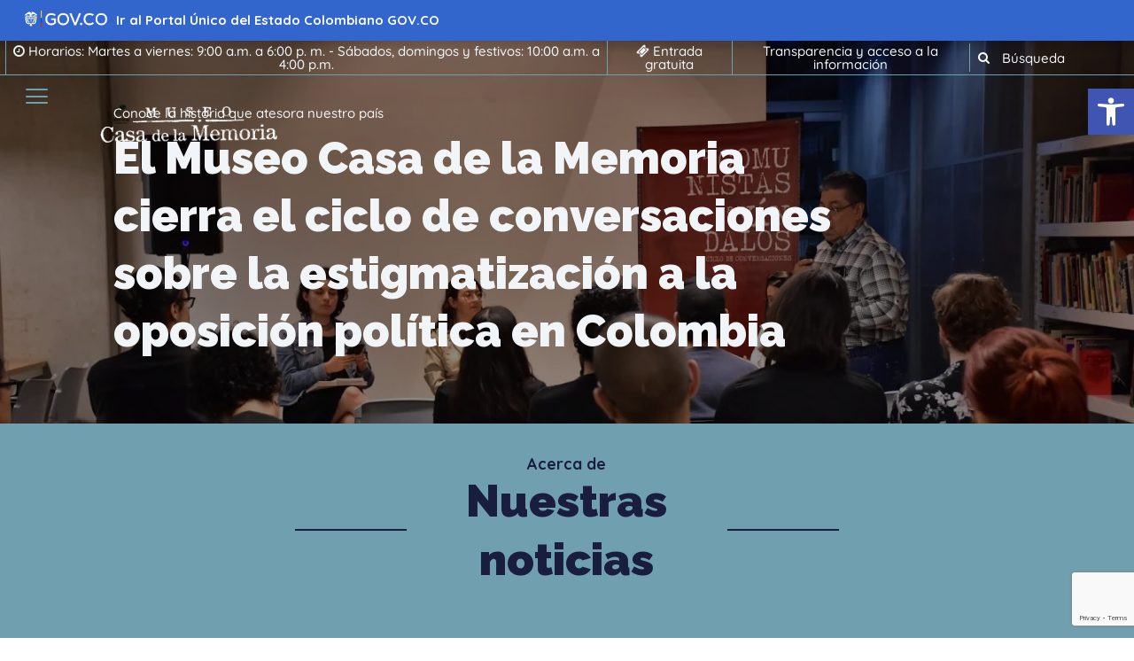

--- FILE ---
content_type: text/html; charset=utf-8
request_url: https://www.google.com/recaptcha/api2/anchor?ar=1&k=6LeT5rErAAAAAJX9_Ic57ic4XKu7ZpJNMLnUDae1&co=aHR0cHM6Ly93d3cubXVzZW9jYXNhZGVsYW1lbW9yaWEuZ292LmNvOjQ0Mw..&hl=en&v=PoyoqOPhxBO7pBk68S4YbpHZ&size=invisible&anchor-ms=20000&execute-ms=30000&cb=zo2wot16ef
body_size: 48656
content:
<!DOCTYPE HTML><html dir="ltr" lang="en"><head><meta http-equiv="Content-Type" content="text/html; charset=UTF-8">
<meta http-equiv="X-UA-Compatible" content="IE=edge">
<title>reCAPTCHA</title>
<style type="text/css">
/* cyrillic-ext */
@font-face {
  font-family: 'Roboto';
  font-style: normal;
  font-weight: 400;
  font-stretch: 100%;
  src: url(//fonts.gstatic.com/s/roboto/v48/KFO7CnqEu92Fr1ME7kSn66aGLdTylUAMa3GUBHMdazTgWw.woff2) format('woff2');
  unicode-range: U+0460-052F, U+1C80-1C8A, U+20B4, U+2DE0-2DFF, U+A640-A69F, U+FE2E-FE2F;
}
/* cyrillic */
@font-face {
  font-family: 'Roboto';
  font-style: normal;
  font-weight: 400;
  font-stretch: 100%;
  src: url(//fonts.gstatic.com/s/roboto/v48/KFO7CnqEu92Fr1ME7kSn66aGLdTylUAMa3iUBHMdazTgWw.woff2) format('woff2');
  unicode-range: U+0301, U+0400-045F, U+0490-0491, U+04B0-04B1, U+2116;
}
/* greek-ext */
@font-face {
  font-family: 'Roboto';
  font-style: normal;
  font-weight: 400;
  font-stretch: 100%;
  src: url(//fonts.gstatic.com/s/roboto/v48/KFO7CnqEu92Fr1ME7kSn66aGLdTylUAMa3CUBHMdazTgWw.woff2) format('woff2');
  unicode-range: U+1F00-1FFF;
}
/* greek */
@font-face {
  font-family: 'Roboto';
  font-style: normal;
  font-weight: 400;
  font-stretch: 100%;
  src: url(//fonts.gstatic.com/s/roboto/v48/KFO7CnqEu92Fr1ME7kSn66aGLdTylUAMa3-UBHMdazTgWw.woff2) format('woff2');
  unicode-range: U+0370-0377, U+037A-037F, U+0384-038A, U+038C, U+038E-03A1, U+03A3-03FF;
}
/* math */
@font-face {
  font-family: 'Roboto';
  font-style: normal;
  font-weight: 400;
  font-stretch: 100%;
  src: url(//fonts.gstatic.com/s/roboto/v48/KFO7CnqEu92Fr1ME7kSn66aGLdTylUAMawCUBHMdazTgWw.woff2) format('woff2');
  unicode-range: U+0302-0303, U+0305, U+0307-0308, U+0310, U+0312, U+0315, U+031A, U+0326-0327, U+032C, U+032F-0330, U+0332-0333, U+0338, U+033A, U+0346, U+034D, U+0391-03A1, U+03A3-03A9, U+03B1-03C9, U+03D1, U+03D5-03D6, U+03F0-03F1, U+03F4-03F5, U+2016-2017, U+2034-2038, U+203C, U+2040, U+2043, U+2047, U+2050, U+2057, U+205F, U+2070-2071, U+2074-208E, U+2090-209C, U+20D0-20DC, U+20E1, U+20E5-20EF, U+2100-2112, U+2114-2115, U+2117-2121, U+2123-214F, U+2190, U+2192, U+2194-21AE, U+21B0-21E5, U+21F1-21F2, U+21F4-2211, U+2213-2214, U+2216-22FF, U+2308-230B, U+2310, U+2319, U+231C-2321, U+2336-237A, U+237C, U+2395, U+239B-23B7, U+23D0, U+23DC-23E1, U+2474-2475, U+25AF, U+25B3, U+25B7, U+25BD, U+25C1, U+25CA, U+25CC, U+25FB, U+266D-266F, U+27C0-27FF, U+2900-2AFF, U+2B0E-2B11, U+2B30-2B4C, U+2BFE, U+3030, U+FF5B, U+FF5D, U+1D400-1D7FF, U+1EE00-1EEFF;
}
/* symbols */
@font-face {
  font-family: 'Roboto';
  font-style: normal;
  font-weight: 400;
  font-stretch: 100%;
  src: url(//fonts.gstatic.com/s/roboto/v48/KFO7CnqEu92Fr1ME7kSn66aGLdTylUAMaxKUBHMdazTgWw.woff2) format('woff2');
  unicode-range: U+0001-000C, U+000E-001F, U+007F-009F, U+20DD-20E0, U+20E2-20E4, U+2150-218F, U+2190, U+2192, U+2194-2199, U+21AF, U+21E6-21F0, U+21F3, U+2218-2219, U+2299, U+22C4-22C6, U+2300-243F, U+2440-244A, U+2460-24FF, U+25A0-27BF, U+2800-28FF, U+2921-2922, U+2981, U+29BF, U+29EB, U+2B00-2BFF, U+4DC0-4DFF, U+FFF9-FFFB, U+10140-1018E, U+10190-1019C, U+101A0, U+101D0-101FD, U+102E0-102FB, U+10E60-10E7E, U+1D2C0-1D2D3, U+1D2E0-1D37F, U+1F000-1F0FF, U+1F100-1F1AD, U+1F1E6-1F1FF, U+1F30D-1F30F, U+1F315, U+1F31C, U+1F31E, U+1F320-1F32C, U+1F336, U+1F378, U+1F37D, U+1F382, U+1F393-1F39F, U+1F3A7-1F3A8, U+1F3AC-1F3AF, U+1F3C2, U+1F3C4-1F3C6, U+1F3CA-1F3CE, U+1F3D4-1F3E0, U+1F3ED, U+1F3F1-1F3F3, U+1F3F5-1F3F7, U+1F408, U+1F415, U+1F41F, U+1F426, U+1F43F, U+1F441-1F442, U+1F444, U+1F446-1F449, U+1F44C-1F44E, U+1F453, U+1F46A, U+1F47D, U+1F4A3, U+1F4B0, U+1F4B3, U+1F4B9, U+1F4BB, U+1F4BF, U+1F4C8-1F4CB, U+1F4D6, U+1F4DA, U+1F4DF, U+1F4E3-1F4E6, U+1F4EA-1F4ED, U+1F4F7, U+1F4F9-1F4FB, U+1F4FD-1F4FE, U+1F503, U+1F507-1F50B, U+1F50D, U+1F512-1F513, U+1F53E-1F54A, U+1F54F-1F5FA, U+1F610, U+1F650-1F67F, U+1F687, U+1F68D, U+1F691, U+1F694, U+1F698, U+1F6AD, U+1F6B2, U+1F6B9-1F6BA, U+1F6BC, U+1F6C6-1F6CF, U+1F6D3-1F6D7, U+1F6E0-1F6EA, U+1F6F0-1F6F3, U+1F6F7-1F6FC, U+1F700-1F7FF, U+1F800-1F80B, U+1F810-1F847, U+1F850-1F859, U+1F860-1F887, U+1F890-1F8AD, U+1F8B0-1F8BB, U+1F8C0-1F8C1, U+1F900-1F90B, U+1F93B, U+1F946, U+1F984, U+1F996, U+1F9E9, U+1FA00-1FA6F, U+1FA70-1FA7C, U+1FA80-1FA89, U+1FA8F-1FAC6, U+1FACE-1FADC, U+1FADF-1FAE9, U+1FAF0-1FAF8, U+1FB00-1FBFF;
}
/* vietnamese */
@font-face {
  font-family: 'Roboto';
  font-style: normal;
  font-weight: 400;
  font-stretch: 100%;
  src: url(//fonts.gstatic.com/s/roboto/v48/KFO7CnqEu92Fr1ME7kSn66aGLdTylUAMa3OUBHMdazTgWw.woff2) format('woff2');
  unicode-range: U+0102-0103, U+0110-0111, U+0128-0129, U+0168-0169, U+01A0-01A1, U+01AF-01B0, U+0300-0301, U+0303-0304, U+0308-0309, U+0323, U+0329, U+1EA0-1EF9, U+20AB;
}
/* latin-ext */
@font-face {
  font-family: 'Roboto';
  font-style: normal;
  font-weight: 400;
  font-stretch: 100%;
  src: url(//fonts.gstatic.com/s/roboto/v48/KFO7CnqEu92Fr1ME7kSn66aGLdTylUAMa3KUBHMdazTgWw.woff2) format('woff2');
  unicode-range: U+0100-02BA, U+02BD-02C5, U+02C7-02CC, U+02CE-02D7, U+02DD-02FF, U+0304, U+0308, U+0329, U+1D00-1DBF, U+1E00-1E9F, U+1EF2-1EFF, U+2020, U+20A0-20AB, U+20AD-20C0, U+2113, U+2C60-2C7F, U+A720-A7FF;
}
/* latin */
@font-face {
  font-family: 'Roboto';
  font-style: normal;
  font-weight: 400;
  font-stretch: 100%;
  src: url(//fonts.gstatic.com/s/roboto/v48/KFO7CnqEu92Fr1ME7kSn66aGLdTylUAMa3yUBHMdazQ.woff2) format('woff2');
  unicode-range: U+0000-00FF, U+0131, U+0152-0153, U+02BB-02BC, U+02C6, U+02DA, U+02DC, U+0304, U+0308, U+0329, U+2000-206F, U+20AC, U+2122, U+2191, U+2193, U+2212, U+2215, U+FEFF, U+FFFD;
}
/* cyrillic-ext */
@font-face {
  font-family: 'Roboto';
  font-style: normal;
  font-weight: 500;
  font-stretch: 100%;
  src: url(//fonts.gstatic.com/s/roboto/v48/KFO7CnqEu92Fr1ME7kSn66aGLdTylUAMa3GUBHMdazTgWw.woff2) format('woff2');
  unicode-range: U+0460-052F, U+1C80-1C8A, U+20B4, U+2DE0-2DFF, U+A640-A69F, U+FE2E-FE2F;
}
/* cyrillic */
@font-face {
  font-family: 'Roboto';
  font-style: normal;
  font-weight: 500;
  font-stretch: 100%;
  src: url(//fonts.gstatic.com/s/roboto/v48/KFO7CnqEu92Fr1ME7kSn66aGLdTylUAMa3iUBHMdazTgWw.woff2) format('woff2');
  unicode-range: U+0301, U+0400-045F, U+0490-0491, U+04B0-04B1, U+2116;
}
/* greek-ext */
@font-face {
  font-family: 'Roboto';
  font-style: normal;
  font-weight: 500;
  font-stretch: 100%;
  src: url(//fonts.gstatic.com/s/roboto/v48/KFO7CnqEu92Fr1ME7kSn66aGLdTylUAMa3CUBHMdazTgWw.woff2) format('woff2');
  unicode-range: U+1F00-1FFF;
}
/* greek */
@font-face {
  font-family: 'Roboto';
  font-style: normal;
  font-weight: 500;
  font-stretch: 100%;
  src: url(//fonts.gstatic.com/s/roboto/v48/KFO7CnqEu92Fr1ME7kSn66aGLdTylUAMa3-UBHMdazTgWw.woff2) format('woff2');
  unicode-range: U+0370-0377, U+037A-037F, U+0384-038A, U+038C, U+038E-03A1, U+03A3-03FF;
}
/* math */
@font-face {
  font-family: 'Roboto';
  font-style: normal;
  font-weight: 500;
  font-stretch: 100%;
  src: url(//fonts.gstatic.com/s/roboto/v48/KFO7CnqEu92Fr1ME7kSn66aGLdTylUAMawCUBHMdazTgWw.woff2) format('woff2');
  unicode-range: U+0302-0303, U+0305, U+0307-0308, U+0310, U+0312, U+0315, U+031A, U+0326-0327, U+032C, U+032F-0330, U+0332-0333, U+0338, U+033A, U+0346, U+034D, U+0391-03A1, U+03A3-03A9, U+03B1-03C9, U+03D1, U+03D5-03D6, U+03F0-03F1, U+03F4-03F5, U+2016-2017, U+2034-2038, U+203C, U+2040, U+2043, U+2047, U+2050, U+2057, U+205F, U+2070-2071, U+2074-208E, U+2090-209C, U+20D0-20DC, U+20E1, U+20E5-20EF, U+2100-2112, U+2114-2115, U+2117-2121, U+2123-214F, U+2190, U+2192, U+2194-21AE, U+21B0-21E5, U+21F1-21F2, U+21F4-2211, U+2213-2214, U+2216-22FF, U+2308-230B, U+2310, U+2319, U+231C-2321, U+2336-237A, U+237C, U+2395, U+239B-23B7, U+23D0, U+23DC-23E1, U+2474-2475, U+25AF, U+25B3, U+25B7, U+25BD, U+25C1, U+25CA, U+25CC, U+25FB, U+266D-266F, U+27C0-27FF, U+2900-2AFF, U+2B0E-2B11, U+2B30-2B4C, U+2BFE, U+3030, U+FF5B, U+FF5D, U+1D400-1D7FF, U+1EE00-1EEFF;
}
/* symbols */
@font-face {
  font-family: 'Roboto';
  font-style: normal;
  font-weight: 500;
  font-stretch: 100%;
  src: url(//fonts.gstatic.com/s/roboto/v48/KFO7CnqEu92Fr1ME7kSn66aGLdTylUAMaxKUBHMdazTgWw.woff2) format('woff2');
  unicode-range: U+0001-000C, U+000E-001F, U+007F-009F, U+20DD-20E0, U+20E2-20E4, U+2150-218F, U+2190, U+2192, U+2194-2199, U+21AF, U+21E6-21F0, U+21F3, U+2218-2219, U+2299, U+22C4-22C6, U+2300-243F, U+2440-244A, U+2460-24FF, U+25A0-27BF, U+2800-28FF, U+2921-2922, U+2981, U+29BF, U+29EB, U+2B00-2BFF, U+4DC0-4DFF, U+FFF9-FFFB, U+10140-1018E, U+10190-1019C, U+101A0, U+101D0-101FD, U+102E0-102FB, U+10E60-10E7E, U+1D2C0-1D2D3, U+1D2E0-1D37F, U+1F000-1F0FF, U+1F100-1F1AD, U+1F1E6-1F1FF, U+1F30D-1F30F, U+1F315, U+1F31C, U+1F31E, U+1F320-1F32C, U+1F336, U+1F378, U+1F37D, U+1F382, U+1F393-1F39F, U+1F3A7-1F3A8, U+1F3AC-1F3AF, U+1F3C2, U+1F3C4-1F3C6, U+1F3CA-1F3CE, U+1F3D4-1F3E0, U+1F3ED, U+1F3F1-1F3F3, U+1F3F5-1F3F7, U+1F408, U+1F415, U+1F41F, U+1F426, U+1F43F, U+1F441-1F442, U+1F444, U+1F446-1F449, U+1F44C-1F44E, U+1F453, U+1F46A, U+1F47D, U+1F4A3, U+1F4B0, U+1F4B3, U+1F4B9, U+1F4BB, U+1F4BF, U+1F4C8-1F4CB, U+1F4D6, U+1F4DA, U+1F4DF, U+1F4E3-1F4E6, U+1F4EA-1F4ED, U+1F4F7, U+1F4F9-1F4FB, U+1F4FD-1F4FE, U+1F503, U+1F507-1F50B, U+1F50D, U+1F512-1F513, U+1F53E-1F54A, U+1F54F-1F5FA, U+1F610, U+1F650-1F67F, U+1F687, U+1F68D, U+1F691, U+1F694, U+1F698, U+1F6AD, U+1F6B2, U+1F6B9-1F6BA, U+1F6BC, U+1F6C6-1F6CF, U+1F6D3-1F6D7, U+1F6E0-1F6EA, U+1F6F0-1F6F3, U+1F6F7-1F6FC, U+1F700-1F7FF, U+1F800-1F80B, U+1F810-1F847, U+1F850-1F859, U+1F860-1F887, U+1F890-1F8AD, U+1F8B0-1F8BB, U+1F8C0-1F8C1, U+1F900-1F90B, U+1F93B, U+1F946, U+1F984, U+1F996, U+1F9E9, U+1FA00-1FA6F, U+1FA70-1FA7C, U+1FA80-1FA89, U+1FA8F-1FAC6, U+1FACE-1FADC, U+1FADF-1FAE9, U+1FAF0-1FAF8, U+1FB00-1FBFF;
}
/* vietnamese */
@font-face {
  font-family: 'Roboto';
  font-style: normal;
  font-weight: 500;
  font-stretch: 100%;
  src: url(//fonts.gstatic.com/s/roboto/v48/KFO7CnqEu92Fr1ME7kSn66aGLdTylUAMa3OUBHMdazTgWw.woff2) format('woff2');
  unicode-range: U+0102-0103, U+0110-0111, U+0128-0129, U+0168-0169, U+01A0-01A1, U+01AF-01B0, U+0300-0301, U+0303-0304, U+0308-0309, U+0323, U+0329, U+1EA0-1EF9, U+20AB;
}
/* latin-ext */
@font-face {
  font-family: 'Roboto';
  font-style: normal;
  font-weight: 500;
  font-stretch: 100%;
  src: url(//fonts.gstatic.com/s/roboto/v48/KFO7CnqEu92Fr1ME7kSn66aGLdTylUAMa3KUBHMdazTgWw.woff2) format('woff2');
  unicode-range: U+0100-02BA, U+02BD-02C5, U+02C7-02CC, U+02CE-02D7, U+02DD-02FF, U+0304, U+0308, U+0329, U+1D00-1DBF, U+1E00-1E9F, U+1EF2-1EFF, U+2020, U+20A0-20AB, U+20AD-20C0, U+2113, U+2C60-2C7F, U+A720-A7FF;
}
/* latin */
@font-face {
  font-family: 'Roboto';
  font-style: normal;
  font-weight: 500;
  font-stretch: 100%;
  src: url(//fonts.gstatic.com/s/roboto/v48/KFO7CnqEu92Fr1ME7kSn66aGLdTylUAMa3yUBHMdazQ.woff2) format('woff2');
  unicode-range: U+0000-00FF, U+0131, U+0152-0153, U+02BB-02BC, U+02C6, U+02DA, U+02DC, U+0304, U+0308, U+0329, U+2000-206F, U+20AC, U+2122, U+2191, U+2193, U+2212, U+2215, U+FEFF, U+FFFD;
}
/* cyrillic-ext */
@font-face {
  font-family: 'Roboto';
  font-style: normal;
  font-weight: 900;
  font-stretch: 100%;
  src: url(//fonts.gstatic.com/s/roboto/v48/KFO7CnqEu92Fr1ME7kSn66aGLdTylUAMa3GUBHMdazTgWw.woff2) format('woff2');
  unicode-range: U+0460-052F, U+1C80-1C8A, U+20B4, U+2DE0-2DFF, U+A640-A69F, U+FE2E-FE2F;
}
/* cyrillic */
@font-face {
  font-family: 'Roboto';
  font-style: normal;
  font-weight: 900;
  font-stretch: 100%;
  src: url(//fonts.gstatic.com/s/roboto/v48/KFO7CnqEu92Fr1ME7kSn66aGLdTylUAMa3iUBHMdazTgWw.woff2) format('woff2');
  unicode-range: U+0301, U+0400-045F, U+0490-0491, U+04B0-04B1, U+2116;
}
/* greek-ext */
@font-face {
  font-family: 'Roboto';
  font-style: normal;
  font-weight: 900;
  font-stretch: 100%;
  src: url(//fonts.gstatic.com/s/roboto/v48/KFO7CnqEu92Fr1ME7kSn66aGLdTylUAMa3CUBHMdazTgWw.woff2) format('woff2');
  unicode-range: U+1F00-1FFF;
}
/* greek */
@font-face {
  font-family: 'Roboto';
  font-style: normal;
  font-weight: 900;
  font-stretch: 100%;
  src: url(//fonts.gstatic.com/s/roboto/v48/KFO7CnqEu92Fr1ME7kSn66aGLdTylUAMa3-UBHMdazTgWw.woff2) format('woff2');
  unicode-range: U+0370-0377, U+037A-037F, U+0384-038A, U+038C, U+038E-03A1, U+03A3-03FF;
}
/* math */
@font-face {
  font-family: 'Roboto';
  font-style: normal;
  font-weight: 900;
  font-stretch: 100%;
  src: url(//fonts.gstatic.com/s/roboto/v48/KFO7CnqEu92Fr1ME7kSn66aGLdTylUAMawCUBHMdazTgWw.woff2) format('woff2');
  unicode-range: U+0302-0303, U+0305, U+0307-0308, U+0310, U+0312, U+0315, U+031A, U+0326-0327, U+032C, U+032F-0330, U+0332-0333, U+0338, U+033A, U+0346, U+034D, U+0391-03A1, U+03A3-03A9, U+03B1-03C9, U+03D1, U+03D5-03D6, U+03F0-03F1, U+03F4-03F5, U+2016-2017, U+2034-2038, U+203C, U+2040, U+2043, U+2047, U+2050, U+2057, U+205F, U+2070-2071, U+2074-208E, U+2090-209C, U+20D0-20DC, U+20E1, U+20E5-20EF, U+2100-2112, U+2114-2115, U+2117-2121, U+2123-214F, U+2190, U+2192, U+2194-21AE, U+21B0-21E5, U+21F1-21F2, U+21F4-2211, U+2213-2214, U+2216-22FF, U+2308-230B, U+2310, U+2319, U+231C-2321, U+2336-237A, U+237C, U+2395, U+239B-23B7, U+23D0, U+23DC-23E1, U+2474-2475, U+25AF, U+25B3, U+25B7, U+25BD, U+25C1, U+25CA, U+25CC, U+25FB, U+266D-266F, U+27C0-27FF, U+2900-2AFF, U+2B0E-2B11, U+2B30-2B4C, U+2BFE, U+3030, U+FF5B, U+FF5D, U+1D400-1D7FF, U+1EE00-1EEFF;
}
/* symbols */
@font-face {
  font-family: 'Roboto';
  font-style: normal;
  font-weight: 900;
  font-stretch: 100%;
  src: url(//fonts.gstatic.com/s/roboto/v48/KFO7CnqEu92Fr1ME7kSn66aGLdTylUAMaxKUBHMdazTgWw.woff2) format('woff2');
  unicode-range: U+0001-000C, U+000E-001F, U+007F-009F, U+20DD-20E0, U+20E2-20E4, U+2150-218F, U+2190, U+2192, U+2194-2199, U+21AF, U+21E6-21F0, U+21F3, U+2218-2219, U+2299, U+22C4-22C6, U+2300-243F, U+2440-244A, U+2460-24FF, U+25A0-27BF, U+2800-28FF, U+2921-2922, U+2981, U+29BF, U+29EB, U+2B00-2BFF, U+4DC0-4DFF, U+FFF9-FFFB, U+10140-1018E, U+10190-1019C, U+101A0, U+101D0-101FD, U+102E0-102FB, U+10E60-10E7E, U+1D2C0-1D2D3, U+1D2E0-1D37F, U+1F000-1F0FF, U+1F100-1F1AD, U+1F1E6-1F1FF, U+1F30D-1F30F, U+1F315, U+1F31C, U+1F31E, U+1F320-1F32C, U+1F336, U+1F378, U+1F37D, U+1F382, U+1F393-1F39F, U+1F3A7-1F3A8, U+1F3AC-1F3AF, U+1F3C2, U+1F3C4-1F3C6, U+1F3CA-1F3CE, U+1F3D4-1F3E0, U+1F3ED, U+1F3F1-1F3F3, U+1F3F5-1F3F7, U+1F408, U+1F415, U+1F41F, U+1F426, U+1F43F, U+1F441-1F442, U+1F444, U+1F446-1F449, U+1F44C-1F44E, U+1F453, U+1F46A, U+1F47D, U+1F4A3, U+1F4B0, U+1F4B3, U+1F4B9, U+1F4BB, U+1F4BF, U+1F4C8-1F4CB, U+1F4D6, U+1F4DA, U+1F4DF, U+1F4E3-1F4E6, U+1F4EA-1F4ED, U+1F4F7, U+1F4F9-1F4FB, U+1F4FD-1F4FE, U+1F503, U+1F507-1F50B, U+1F50D, U+1F512-1F513, U+1F53E-1F54A, U+1F54F-1F5FA, U+1F610, U+1F650-1F67F, U+1F687, U+1F68D, U+1F691, U+1F694, U+1F698, U+1F6AD, U+1F6B2, U+1F6B9-1F6BA, U+1F6BC, U+1F6C6-1F6CF, U+1F6D3-1F6D7, U+1F6E0-1F6EA, U+1F6F0-1F6F3, U+1F6F7-1F6FC, U+1F700-1F7FF, U+1F800-1F80B, U+1F810-1F847, U+1F850-1F859, U+1F860-1F887, U+1F890-1F8AD, U+1F8B0-1F8BB, U+1F8C0-1F8C1, U+1F900-1F90B, U+1F93B, U+1F946, U+1F984, U+1F996, U+1F9E9, U+1FA00-1FA6F, U+1FA70-1FA7C, U+1FA80-1FA89, U+1FA8F-1FAC6, U+1FACE-1FADC, U+1FADF-1FAE9, U+1FAF0-1FAF8, U+1FB00-1FBFF;
}
/* vietnamese */
@font-face {
  font-family: 'Roboto';
  font-style: normal;
  font-weight: 900;
  font-stretch: 100%;
  src: url(//fonts.gstatic.com/s/roboto/v48/KFO7CnqEu92Fr1ME7kSn66aGLdTylUAMa3OUBHMdazTgWw.woff2) format('woff2');
  unicode-range: U+0102-0103, U+0110-0111, U+0128-0129, U+0168-0169, U+01A0-01A1, U+01AF-01B0, U+0300-0301, U+0303-0304, U+0308-0309, U+0323, U+0329, U+1EA0-1EF9, U+20AB;
}
/* latin-ext */
@font-face {
  font-family: 'Roboto';
  font-style: normal;
  font-weight: 900;
  font-stretch: 100%;
  src: url(//fonts.gstatic.com/s/roboto/v48/KFO7CnqEu92Fr1ME7kSn66aGLdTylUAMa3KUBHMdazTgWw.woff2) format('woff2');
  unicode-range: U+0100-02BA, U+02BD-02C5, U+02C7-02CC, U+02CE-02D7, U+02DD-02FF, U+0304, U+0308, U+0329, U+1D00-1DBF, U+1E00-1E9F, U+1EF2-1EFF, U+2020, U+20A0-20AB, U+20AD-20C0, U+2113, U+2C60-2C7F, U+A720-A7FF;
}
/* latin */
@font-face {
  font-family: 'Roboto';
  font-style: normal;
  font-weight: 900;
  font-stretch: 100%;
  src: url(//fonts.gstatic.com/s/roboto/v48/KFO7CnqEu92Fr1ME7kSn66aGLdTylUAMa3yUBHMdazQ.woff2) format('woff2');
  unicode-range: U+0000-00FF, U+0131, U+0152-0153, U+02BB-02BC, U+02C6, U+02DA, U+02DC, U+0304, U+0308, U+0329, U+2000-206F, U+20AC, U+2122, U+2191, U+2193, U+2212, U+2215, U+FEFF, U+FFFD;
}

</style>
<link rel="stylesheet" type="text/css" href="https://www.gstatic.com/recaptcha/releases/PoyoqOPhxBO7pBk68S4YbpHZ/styles__ltr.css">
<script nonce="1tn3m1TaNBFr9s6ZqZea6g" type="text/javascript">window['__recaptcha_api'] = 'https://www.google.com/recaptcha/api2/';</script>
<script type="text/javascript" src="https://www.gstatic.com/recaptcha/releases/PoyoqOPhxBO7pBk68S4YbpHZ/recaptcha__en.js" nonce="1tn3m1TaNBFr9s6ZqZea6g">
      
    </script></head>
<body><div id="rc-anchor-alert" class="rc-anchor-alert"></div>
<input type="hidden" id="recaptcha-token" value="[base64]">
<script type="text/javascript" nonce="1tn3m1TaNBFr9s6ZqZea6g">
      recaptcha.anchor.Main.init("[\x22ainput\x22,[\x22bgdata\x22,\x22\x22,\[base64]/[base64]/[base64]/[base64]/[base64]/[base64]/[base64]/[base64]/[base64]/[base64]\\u003d\x22,\[base64]\\u003d\\u003d\x22,\[base64]/DsMOXRcKFflFwQk0nw7VPU8KNwq/DnGVTI8KZwoAjw5QyDXzCuF1fe107ADvCm0FXag/DsTDDk2JCw5/DnU1/w4jCv8KyaWVFwprCssKow5Fow6l9w7RJQMOnwqzCkwbDmlfCm29dw6TDr1rDl8KtwpEEwrk/[base64]/CmzLCpi1mAMKGM0V2BQguwppJUcOMw6cEW8K/YzESamLDjSzClMKyJQfCrAQXB8KrJWfDgcOdJWXDgcOJQcO7Khguw5fDisOidQ/CusOqf2DDl1s1wqVbwrpjwr0Uwp4jwqIfe3zDh2PDuMODPCcIMC/CusKowrkUD0PCvcOtah3CuTjDm8KOI8KfM8K0CMO6w5NUwqvDjnbCkhzDuhg/[base64]/[base64]/GEfDuMOuw6DCp8OFw65/wpkcWG7DryDCgQDCpsO0w7vCuQkiWMKfwrbCsSYiFGfCqRAdwpVQFsKod3dqQm7Dh1NFw6NtwrfDkVfDnn84wqF0FkXCiifCtsOcwrhyen/CksKPwrDCr8OYwpQkb8OKSAfCh8O7MThLw4VCeylkWcOeIMKKB0/DtTU6BWrCtHVow6JnOXjDusOnMsOkwpPDuWvClsOMwoDCu8O1HTMxwpjCssKhwr97wrQpXsKoIMOpc8Ohw4F6wqzDlRrCtMOxFB/Ct3TCh8KMZx3DvsOMfsOvw47CjcOuwqkIwod5bmzDl8OSPmcywrLClizCkgLDmhETCilNwpvCold4A23DlAzDoMOPcRVWw6Z7NSQfdcKJe8ODOwnDvVzClcOGw6ASw5tBewIpw6AWw77DpRrCtzxBOMOoPSI5wrV/PcKPb8OvwrTCrTUSw65Ww4vDnhXClDPCtMK/LFnCiHrCt01RwrkySx7CkcKKwq10S8ODw5PDoivCrmrCnkJUTcOaYsK/TsOuAjwLIGdSwp8vwo7Cri51BsOewpPDmMKxw546V8OUc8Knw70UwoA8CcOawofDny3CujHCs8OnNxLCncK9TsKOw7PCqTFHGVzCqSjCtMKWwpJeFsKFbsK/w65jwp9ze1PCgcOGE8K5cSl4w7LDiEBkw5FeakrCqD5cw4hRwpt1w70LZAfCrgPCg8OOw5LCu8Oow4vCqGvCpcOhwr5Sw7lfw6UTfcKEYcOGS8KEVgjCrsO3w7zDpC3ClMKBwq4Aw4DCjHDDrcKtwo7DmMO2wr/Ct8OIfsK7LMOyWUoGwo0kw6JYM0jCs2rCjknCscOHw7EgWsOcfEwywr82L8OHOg4sw7vCq8Krw4/CpcK6w4QjTcODwr/DpzvDosO6dsORHBXCkMOHdxfCicKMw4tLwrvCrMO9wqQPKg7CmcKuXh8dw7rCqyBpw6jDuQRTWWEEw6B3wopmQcOWPFvCvn/[base64]/CvHZbwrXCp0Z0wqhuZEHCvi3Ck8KRw5/CnmDCnDjDlAxnbcOkwpPCvMKlw5vCuCAew5jDsMOxWAfClcKlw5vCisOaRUhRwoLCj1MJMUgpw5/DgcOSwpHCn0FIcCzDiwHDuMKwPcKcW1Rlw6nDocKZF8KSw5FNwq5hwrfCrRLCsn8xFCzDvsOZV8Kcw5AIw5XDg2TDhVg/w7TCjkbCucOaOFQQGCxKNU3DiSAhwqjDmU3CqsOCw6jDqUrDuMOeZsOSwovCiMOLPsOlHTPDqDIjesOyHUXDqcOpEcKjEcKpwpzCgcKWwpwVwrLCiWPCoxpKVXQfc2XDqWXDhcOJf8Okwr/CiMOuwoHCqsOFw4VQVkYdNxotTXYDecO5w5HChgHCnUo+wqBWw77DmcK/w7gww5bCmcK0XTIxw60JVMKvUBTDuMOmDsKYZy8Qw4/DmhTCr8KzTX89AMOJwrTClkIlwrTDgcOVw797w43CvFtfFMK4RsOcPzLDpsKpV2h9woZcVMKqAFnDlHNtwpsTwpcxwpNyFAfClAjCoizDjgLDmzbCgsKJPXpsZmJhwoDDuGpuwqDClcOZw6YLwrrDqsO4ZR4Dw6hdwo1QfsKXFXrCkB/Ds8K+ZnEVNGTDt8KRQAzCsSgdw6ABw4IiPxMfYWbDqsO8JCTCu8KVeMOoTsO/woQObsKAVgUtw5/DvmHDoDMBw7ExdgZIw7Njwq3DimrDvzsWC2d1w5bCocKvw5M9wr8eGsKlwqELwpHCiMO0w5vDvQnDgMOkw7nCuUIgHxPCkMKFw5VtccO3w6JkwqnClS5Bw6d1bVRtFMOqwqoRwqTDp8Kfw4hCe8KOK8O/[base64]/wrHDg2bDlXQyL8OOPMKWw4TDlw3Dg2nDg8K4wq0LwrNICMOWw4cAw7kNXcKPwoAgFsO+WHxcAMK8L8ObUCRnw6tKwqDCr8Kzw6c4wqzCi2jCtgxCMhrCpRjCg8Kgw7dTw5jDoSjCqG4lwp3CosOZw43CpAwKw5DDmXnCicOjY8Kpw6/Cn8KmwqDDmlUNwoxCw4zCr8OyA8K1wojChBYJIQ5YY8Kxwq5sQTYvwoVAUMKVw7fCtsOQGQnCj8OKVsKMRcK/GEgLwo3CqcKqR2TChcKUD2PCncK/esKPwooiRB/[base64]/YnFSwoDCrhAdDsOvQ04ew5wtwpPClUzDpknDkRzDocOswr87wqpKw6DDl8K4XsOwRCvDo8KHwqgBw5l5w7dOwrpIw4Q3w4J1w5s/JGVZw7h4NGsTeAzCiX45w7XDh8Kiw77CvsKeVsOGEMOUw6tVwoJbKE/CrzxIEFYjwpvDthATw73DjsKKw6IqajJVwovCrMOjTW3CpsKBB8K7ND/[base64]/w4LCnx7ClcKkw5jCqmYbb8K2C3YPQcKlQ8OgwrXCkcOWw7YSwr3Ch8OFXBDDhHdgwpPDuUxSV8KDwrcCwo/[base64]/ClGjDsH4fXMK+NcK3wpHCrj7DjXzDqcKdZDjDqsKHJsOYwqrDpcOjUsOFHsK5w6EIP0MIw7/DlWDDq8K0w7DCiBDCmVbDkX5Kwr/DqMOuwpIdJ8KGw4/DqmjDtMOHKi7DjMO9woIYWztlM8KvEEx6w7twQsOmwqjCjMKwNcKZw7zDkcKIwpHCui0zwrpXwpcpw7/[base64]/IhUswqp3woc1PsKWw4DCtEJ2w5ZkAgDDpB/DksONwosMOcOCQcOuwo0eRB3DsMKSw5/DtMKQw7jDpcKIfDzCqMKOG8Kzw6pEdkJFCgTCkcOJw4vDiMKLwoXDrhRwRFMKRRTCt8KFRcO0esKAw77Ds8O2wohKUMO+RsKaw6zDqsO7wpbCgwIqIMKUMiwYMsKTw6wAacK/eMKcwpvCkcKWVmxNHjXCvcOnSsOFJk0ACH7DpMOjSmp9ATgzw5hTwpAOK8ODwoxKw4fDrCBASFTCrsKDw7kKwqEIAiYfw6nDjsKOGMO5djzCvMOXw7TChMKrw4PDqMKcwqPDpwbDpsKKwocFwonCicKxI27CqnVDfMO/wo/Ct8OSw5lfw4hSCMOYw7VQAsOgS8OkwpPDggwBwoXDnMOXecKewolFNl4ywr58w7PCscObw7jCplLClsOabF7DoMOUwonDvm5Ew4x1wpFaTMKJw7MJwqXCuyIOHD5/woLCgV7CrGZbwoU+wqfDh8KlJ8KdwpEmw75zU8Ovw6dnwr4Fw4PDjErCiMOQw5xDJRdUw5lPMS/DkXzDqFJFNC1sw70JPzVZw4kbBMOgNMKnw7jDtHXDncKGwpnDkcK6wrd+Vg/DsFlPwossOMOWwqnCk1xaNUbCqcK2J8OuAgYNw7/[base64]/DvcK7fSd4wpISbXjCq1vDmlrCicKHDjZDwrfDuAnCmcKHw7zDvcK1MScTW8OjwojCpwzDo8KICUlhw6VTwofDngDCrSRNV8Ohw6/DtcK8DUHDvcOBRBnDpcKQbwTCtsKadHnCoDgyIsKWGcOgwqXCtMOfwoLCmkfChMKPwp9IBsOjw5Iow6TCjD/CnXLDmMKdJVXCtVvCr8KuJmLDmMKjw6/CrBwZO8OQXlLDkcKiGMKOWMKqw6JDwplOwpbDjMKPwrrCtsOJwp06woTDisOxwq3DljTDiXdmW3oWZy4Hw4FbJ8OuwphZwqbDr1hfDzLCrwwKw6c7w4x9w6bDuRDCnH0ywrPCrnkewobDmyjDs1JHw616w7sDw4g9THzCtcKJQsO7wr/[base64]/CmGN3w5zCu8KSwpocwonCu23DrcKtKsOWw6tuwpDCuzvCglh/[base64]/w4smw4nDugvDt0g3FVQTw7LClxbDpMOjworCq8Kyd8Ktw6IIOlsRwpsPQV1gF2VfA8OQZCDDhcKrNRUewo1LwojDgMKTSsK0VTbCkBZuw6wQH1HCunk7dsOZwq/DpkXCv3VdQMOVXAYswonDoEQowoEyQMKcwqXCnMOMCsO+w5rClXzDlXF2w4tAwr7Dq8OdwrtFNsKiw57CksOUw5QZe8KzWMOFdkbClC/Ds8Kfw5xxE8OkNMK5w7AvHcKIw4zCqFovw6LCiADDgQATFgp9wqsAP8KSw7zDvFTDscK6wqrCiQweLMOOWMKxPHLDuTXCjA8pGAfDs1RfEsOfFCvDhsOOw45KMEzDk1fDgTfDh8O5AsKWKcK4wpzDs8OYwr0aDEQ0w6/CtMOEd8OgLRZ5w5Udw7LDtSsIw7jCksK0wqPCuMOQwrUQA35qHcORacKww73Ci8KwIErDrsKNw7gBUcKcwrtIw6w3w7nCtsOVEcK5JntxccKpaj/CksKdNHp0wq4Ww7phecOXYcOTZBBpw4gfw6PCiMOAZyzDqsKMwrvDvVQlAsOCQnEcOsOzPxTDkcObQsKPOcK0NXjDmyzDtcKBSWgScU5PwpQ0SS1Jwq/Dh1HCgD/DixHChwV2DMOvHWl5w79ywpbDq8Krw6jDhMKsVRMNw6nDoShSw5kTRj8GezbCmjvCi37CtcKJwrA5w53ChsO8w7xFQiYkTMODw77CnDHDlUfCvMOBIcKrwoHCkFrCsMKOJ8Khw64/MD0idcOrw6tyG0zDhMOmNcODw4rDpjZueSzCtGEbwp9/w7HDijLCsWcAwoXDssOjw5BGworDojUdO8OdTW8hwq1nJ8KwTw/CvcKAPwLDkXdiwqdeHsO6FMKxw6c/RsK6anvDnFATw6USwr9ODXhtdMK/ScKwwqZJdsKqecO/enkjwqzDnj7CkMKMwoxsLn0NQk8Dw7zDusKnw4nChsOEd3nDo0VqbMOQw64JeMOLw4XCpwsiw5DDpcKUOA4DwrEEe8OTM8KXwrJHKVDDmXtYOsOOPVfCg8KJNcOeSADDqCzDlMKxclAsw4psw6rCjS3CuEvCqC7DisO9wrbChMKmMMOlw59IJMOzw6wxw6pNUcK+TB/[base64]/w6FSX8Kaw4lPEcOSw4fCu8K2TcOFwooSDcOrwpclwrjCiMKWB8OmQl/DqS0LYMK6w6cLwrslw6FVwqJLwp/CnHNqRMKIWcOzwo80w4nDhsOvEsK6UwzDmcKWw7rCpMKhwo4WCsK/wrfDkDQHRsOewqwhD1kVNcKFwpliI001wpcBw4FPwr3DscKBw7NFw5d4w6jCtixbasKYwqHDjMOWw7LDp1HCusKSNkx6w68+KMKew5Z/NBHCv1zCpEohwrvDpnbDh2TDkMKYSsOQw6JGwqzCuwrCtTzDgMO/PS7DpsK0bsK5w4HDhGhcJXHCgMKNY0HCuHFsw73Du8KxUn/DksO+woIDwqBZPcK9IcO4fSjCtW7ChWYAw5tTc27DvMKXw5XCv8Omw7DCm8OBw6wlwrR/wofCuMKywoTCoMOxwph3woHCpgrCjUogw5LDqMKPw6/Dm8O9wqvCh8KsFU/Co8K1XRZXdcKhCcKOXgDCgsOVwqpjw53CmcKVwqHDiBoCUcKROMOiwoLDtsKzaB/CsRxaw5/Dv8KXwoLDusKmwroLw6YAwprDvsOCw6HDj8KDHMKsQT7Ds8KXJMKkaW/DkcKVK1jCicOlR3XCkMKwPcOtZMOUwolaw7cUw6I1wrTDoi7CrMOKTsK6w6DDtBDDiloYDyzDrANNb2vDqmXCmFjCtm7Dh8OCw5Ayw7rCiMOUw5s1w4h6AUQxwr52H8OVZsOAAcKvwrcGw6U/[base64]/w5HDnsOYIyUUU8OLCT7DqmjCjStPJxclwrlXwoXCjgbDjSLDuUdsw43CkEvDgWBuwrIUwoHCtgvDj8K2w4AyCww5B8KGwpXCisOLw6nDsMO0wrTClEMrU8OKw74jw6fDj8KuNWEhwpDDgUoQIcKYw7/CpMOgCsOewrEVCcOJDsKPRElZw4YkOsOpw5bDkwbCosOCaGMOchJfw7fCgT5Xwq3CtTxFWsKnwoNIEMKWw4XDiArDjMO1wrbCqUt3FnXDssKaKQfDuzZZIGfDtMO4wovDicKxwqzCvG3Cl8KUMz/Ct8Kfwo1Kw5bDuWA2w44OA8K+IMK9wqrDgMKxeVw6w4PDlxFMYz16PcKhw7xXYcO5wpbCm0jDoy9zJ8KVOgjCt8O4wpXDpsKowqjDp0VqSgYtYC5AHMOjwqhYRXjDgcKfG8OafjvCiRjDpTvClsOew4bCqzbDucK/[base64]/CtcKwH0tsQELCjcKXwqnDjsKtTcOSAsOVw67CqV7DlcKUBEDCpcKjAMKtwpLDn8OdYAHCmSXDtmLDqMODfcO3aMOJeMOLwokpSsOmwqHCnsO6aiXClwgLw7HClF0DwrZCw4/[base64]/CvXEGa8KFw7kVW8O2wq0Ow6jDtcOjLT/Dp8KcTzjDpUXCocKcEMOYwojDlmkxwrLDnMO1w63DncKewofCqGcnI8OSKnl1w5DCisOkwr/DvcOVw5nDlMKzwotww59gS8Ovw7LCiDJWXlQ6w5wmXMKYwpzCl8Kfw59ZwobCn8OfRMO1wo7Co8O+SCbDhMKIwpYRw6kvw5R0VmwMwpNSYHcoDMOiYHPDpQcEQ3hWw57Do8OtK8OWa8OWw6Mfw61ow7bCocKkwpjCn8K1Ax7DmW/DtRNsd0zCucO7w6gUSCtMw6XCvFgbwo/CocK2IsO6woUTwoNawpd8wrBrwrDDskfDoVPDojfDjh3CqjNZIcOYTcKnYF7DiAnDiQUKDcK/wofCucKqw5s7a8OXBcOgwp3ClMKpK23DmsOlwqFxwrkCw57CvsOBdlDCrsO9K8Krw7zChsKOw7kTwrA5LxPDssKiZ37Cuh/CjGIVbBt5ZcOUwrbCml8Ua3DDm8O4V8OxCMOOCmdqRV81IwPCi0zDq8KLw5TCj8KzwqR4w6fDsy3CqSfCkTnCtMOqw6XCg8O8woccwrwMADl+QFVpw5rDq13DkwHCkQLCkMKpIAZMAk51wqcywq9IdMKiw5tyQj7ClsKxw6XCh8KwSsKCTsKqw67DiMK6wrrDqx/Dg8OJw7bDvsKjAHQcwo/Ct8K3woPCgCRAw5nDp8KDwo/CngFTw7gYAMO0SBbDu8Ogw5k9S8O5JXzDiVlBDnRfXcKMw7xiIx7DiXLCvnhtPQ8+SyzDnsODwozColLCrAwEUCxXwogZEHoTwqzCnsKOwrpkw4t8w7rDksKHwqU9w6UXwqHDlCXCrz/[base64]/Cqw3CpsORPMKBBy9ZCsKWAAXChcOtPxBBEsKyCMKRw7ZAwqDCsRVTHcODwrICaCTCs8Kqw7rDnMKiwrFww7XDgBw2Q8Ksw6pgYg/[base64]/w6AtQj8pw5fCgcOQwqDDlFjDtsOPwpx0HcOGQyV7NQNpw4XDs33CncOTZ8OrwokQw5R+w7VjSX7CgWVXCUBlUl3CtRDDusO3woArwpvChsOVHsOWw50qwo/Cj1jDigXDiQdzelxNKcOZbkNSwqrCs1JLYsOww74hcmDDiSJ8wpdWwrdxLQDCsDcww7zClcKrwrpNTMKvw6dVYSXDoiRBfkFdwr3DsMK/S2ERw5nDksKywofCg8OdEcKtw4vDncORw7tRw4fCt8OXwpofwq7CtcK+w73DuxBpw6vCtAvDosKlL0rCng/DgB/CqBMbE8O3EQjDgkt0wpxjw50hw5bCtUYrwpNGwpbDhcKSwpobwqLDrcKROjBqO8KGVsOaXMKgwovChEjCky3ChQcxwp3ComTDtGY/[base64]/ClcOrw5rCr0g0Z8OQwqINQHU1VMK/[base64]/w5nDtDzCisOUwqXCmMOKCDzChgMWWsOtGz7CgMOdEsOgbETDo8OPdcOaCcKEwobDvicCw4FxwrnDhcOlwo5dYgTCmMOTw4QtMzx1w5dnNcOLIQbDn8O5TQxpw4jDvVQ8CcKeYmnDlcKLw7jCsTvDrRfCjMORwqPCuE41VcKvJWDCiDbDv8Kqw5NGwqTDqMOHwrAOEX/[base64]/w63DmVRZwo7DvMOuPQ3CvsOhw6sLwp/ChDQnw5VIwp4vw7xqwpXDrsOZTcO0woAMwptUJcKrEcO6cwHCgTzDrsOca8O3TsK8w4xjw41QSMK4w5cJw4lKw55qKsKmw53CgMOKR2kLw4c6woLChMKDGMO/w4/DjsOTwplhwpLCjsKawrfDq8OuOCkCwrdbw7sHQj5Kw7lYNMO8YcOuwpRew4p0wqPCtcOTwoQyLMOJwqTCjsK+YnfDu8OjExRCw5YcEFHCgsKtEsOdwrTCpsKswr/Dhnsuw7/Cg8O+wrBRw5vDvCHCu8KcwoTCosK4wqgNEyXClUZJXsOMdMKxcMKrHsO6X8O1w4JzDSrDp8KgWMKJWTdLKMKXw7g5w4jCjcKQwokQw7nDssOvw7HDuUFUZSRGaAhJJx7Dp8OUwp7CkcOOdgp0Kx7CgsK6N28Xw45rXWxqw5ELcwF0AMKGwrDCrC4/WMOLbcO9X8KUw5ZXw4/CvxR2w6vDjcOgR8KiLcK5L8ODwowQWRzClXrCpsKbasOPH17DoRIZJiJTwqwCw5LDlsKRw4V1dcOQwpZNw43CkQtLwpPDmiHDucOWOSZhwqk8JUdTw6/[base64]/w7gjwpLDusKyw53DpQBYwp4oO8Klw5cFBsKGwpDCpMO1Z8KMw68OVkFKw6nDtsOyKk7DgcKqw5hZw6nDgFQ7wqFXdMKGwqLCpMKFPMK5AD3CsTZnTXLCiMKmEUjDrGbDncO1wovDh8Oww4wRZx/CtXzDo1g7wok7EsKPC8OVDVzDgMOhwpsAwqc/bXHChxbCgcKyJj9QMzoiNA7CksKYwrYDw5TCqMKdwrsuGj4uHUIaU8OLDcOPwphaKsK5w4Ubw7FNw6zDhx/Cpi3Cj8KgTHwsw57CpB9Xw5/DlcKgw5Mew5wFF8K3woAfCcKZwr8Rw5rDlcOpWcKew5fDhcKWRcKEU8KAVcOzBBDCkw7DlBhfw6LCnh1AEnPCjcKQNcOhw6U7wqkEZsOOw7zDrsKgQ17CrwdVwq7DlifDogYowrZZwqXCk00xMCYGw4PChF4Lwo/Ch8KXw75Qw6ADw4bCo8KlXnAaDgTDq3BURcOjEMKhdEzCgsKiW1BnwoDCg8OzwqnDgSTDscObEkUSw5QMwoXCmG/Cr8O6w7vCjsOnwprDlsK0wqlnSsKeBV5Pwr4DFFhMw5E2wpbCi8OYw6FPLcK2NMOzG8KbD2vCtFTClTN6w5fDssODZgx6djzDnyQcOVzCisOdcDTDqAXChC3CiG8Dw5hQUzDClcOZWMKCw5XChMKWw5vClVR7KcKmXhLDocKgwqrDjy/CnBnCk8O8esOfEcKDw6BowpDCtRA8B3d/w69Awr5rLVdUJX1Pw40Owr1Bw53Dg3sbBHTCnsKjw6EMwosbw6fDjcOtwrnCmsOPUsORKFxyw5B+w7w1w50EwoQiwrvCg2XCmXHCq8KBw6wjABFcwqfDmsOjdsObfCIJwosmYgsUY8KcPB1DGMONOMONwpPDj8KNdz/CgMKPb1BKSWMJw7nCrA3CklHDq0F4YsKUbnTCm0hJG8KuIMOLH8Ohw6rDmcKTKmEBw7/DksOBw5kcRjxdRHbCjDxjwqDCr8KBWiPCqURCCzbDvFbDpsKhIgFEGV7DkxFyw45Zw5vCrsOFw4rDoljCusOFCMOTw6bDiBI5w63DtUTDrxplSlPDjFVpwrEbQ8OHw78zwolewrp/w4kzw6tIFMO9w7kUw47DmjQ9EBjDj8K5X8O0AcOSw4gFFcOlZjXDpVZrwr/CjGTCrk17wpRsw4ALLERqFQTCnyzCgMO6Q8OlBjnCuMOFw6kzXDN8w7PDp8KEACPCkR9cw5zCisKQwrPCssOsYsKvURhiAwQEwpkkwq09w75Nwr7Dsj/Dh0/[base64]/Dunkrw7/[base64]/Q8O6wrI+YcK1w5HDnMOtwrTDk2UEWV7DgEQ8wrnCvWfDs3QHwrMyPMODwr/DkMKEw6/[base64]/L25pw6TCvsOUfcOmw69mwqt6wpkew7VAdsKgw6LDm8OTNRnDgMOKwqvCuMO5EHPCsMK7wqHCmWjDrnvDp8OxbUs9YMK9wpJCw4jDhl3Dm8KEJ8KpSzjDli7DmsK0E8OYKlUlw6UGbMOpwpcET8OZGjxlwqfCvsOWw753w7kiQ0zDi38HwozDosK1wq/DkMKDwoJBPBfCssKIIWNWwrHDsMKEWio8HsKbworCokjDpcO9dlIcwrnCnMKvEcOqbW7DmsObw4zDlsKlw6bDqUBsw4ohdTxow69YekgyI13DisOWBXzCiGfCuE/DksOrIlDCl8KODSzDnl/[base64]/Du3Now58YckzCqTJHw5jCh2LDvgTCqMO1QBjCrsKCwqLDisOCw7QkGXMCw78fSsOofcO8WlvCvsO5w7TCscK/PMKXwqAdLMKZwqHCocKQwql1B8KHAsKqdSHDuMOSw7scwphGwoPDqnfCr8OowrHCiQnDucKXwqHDu8KyPcOlEmlMw7/ChTg7LcKXwpXDo8Oaw6LDs8OaCsKkw7nCg8KUMcOJwo7Ds8KBwo3DpVwtJXB2w4PCmi7DjycEw65YLip1w7QOTsKNw68Kwp/[base64]/Co31DGF1Zw7ZOFVTClMKvE19TN0dYw7Rpw7jCs8OWDDfDgsOyFmnCucO6w53CqwbCmcKyd8OYUsOtwqoSwq8Nw6/[base64]/DrcKmwrRoIigcI0J9T3TCp1jDo8O2w6bDhMKEQsKrw55tN2fDiWAEcgjDp3tJUcOwE8KqIjLCkVrDlAnCmG/[base64]/[base64]/DnMK3wpLDu03DtMK7wqTDu2rCnMOqdVfCt8OJwpfDtmvDjyjDqgcqw69oEMONUsK3wqnCiBHCoMOpw7MLXMK5wrzCl8OITGhowoPDlXHDqcKNwqhowoE4EcKCCsKMLsOfRwcCwo53JMKYwq7CqUzDhxlIwr/CtcK/[base64]/[base64]/ccKBXjhdwrvDrMOxw4PDvcKAOkcYw4Q0FCDDsljDmcO1EcK4woDDvDbDucOrw4p6w7IXw74Swp8Sw6/ClFdYw4IWYiF0woPCtcO+w73CusKDw4TDk8KfwoFHRn58XMKLw7QyYGJcJxdTH13DkMKJwqsRDcK7w5gWbsKaQ2rCmB7DscO1wpPDknA8w4zCtiddA8K1w7fDi1wtA8OaS3LDscKww7DDp8KgFsO2esODw4XCshvDpHhlGC/DmsKHB8K0wq/CvUDDlsKfw5Ruw6jCk2LChlXCtsObdMODw4EIVcKRw4vDqsOmwpF9wpbDuzXCshBKWhgeFXg/QsOIdnXCuyPDqcOWwqHDgsOtw74qw6DCr1NhwqBdwrPDs8KecB4yG8KtYcOzQsOdw6DDncOrw43CrFDDgid6HMOVLsK2SsKeD8Kswp/DmmsJwrHCo3ojwq0bw7YKw7PDtMKQwpnCnHvCgkjDoMOFGy3DrA3Ch8OBD055w7FOwobDucOJw5hpQSHCg8OJPUFXS1oVA8Oawplxw7VMADFEw6lywp3CjMOJw5vCjMO+wrdkZ8Kvw7xcwr/CosOPwr1iZcOtGwnDtMOuw5R3MsOEwrfCnMO4YMOEw7tYw5B7w45DwqLCm8Kfw4Qsw6nCoF/DkBsAw7bDhR7CsRY6C03CnkHDmMOPw5XCvXvCnsKDw5bCo3nDuMOMfMOQw7/DjsOyIj0/wo3CvMOhQ0fDpF8uw67CvSYCwrIlB1zDmD81w5E+GBnDuj3DuzbDqQJlYwRIKMO8w51HIsK7OATDnMOmwpHDh8O0RsODR8KGwojDgz7Cn8OFa2sxw67Dsi7DnsKoEcOQEcOXw6zDrMK3I8KUw6nCm8OObsORw4XCicK7wqLChsOYWgdfw5LDtSTDusKLw4JcSMK/[base64]/CusKnNsOhehpBBMOrGjbDgsOXw6w6HBvCk1XDlRDCm8O6w7DDpx3CrzTCgMOJwr06w5NgwqB7wpDDqsK+wrXCmRRZw6xzXXXDm8KBw59lfVw7eyFNUGXDtsKoDzZaKylMJsO1LMOIEcKXLR/Ci8K4GFPClcKXOMOAw7DCoTwsFD4fwqV7TMO6wrzCqzBlEMKHaQvDmcOWwo1Iw68dBMOvCDXDkwfDlSsKwr01w6fDiMKTw4/DhnMmOVRcdcOgPMOnD8OFw6XDtydjw6XCoMOUdDkXaMO7XMOkw4TDvcO0EBPDssKEw7g/w50GaQ3DhsKoZS/Cjmx2w4DCpMKyUcKnwovCgW8Vw53Ci8K6IsOAJsOewqd0MUnDhk4seVsbwpjCqwpFfsKzw43CmwvDjcOYwrBoGgPCtHnCnsO5wpJVVXFewrITVE/CpxfCo8ODUAQewpPDgisFaXkkJlgbAUnCthpjw7Fsw5ZfMMOFw7QtfMKYWsKdwq04wo0tclFFw7HDs0hFw4x2GMOYw5g9wobDvQrCnTZVecKhwoFVwpZSA8KcwrHDk3XDhizCkMKgw5nDn0ARaxZKwoTDgzkXwqjCvVPCgw/CjUIdwqIaVcKfw4EZwrFxw5AcAsKJw6PCmsK0w4ZgWm7DpcOzBwcZGMKIU8OedxrDksOwdMKVAHIsZ8OLaD/CvcObw5LDm8OIdijDk8OFw4/DnsKvKDQGwq3CqWnCnm4Zw60KKsKQw5UZwpMIDcKSwq7ClCrCswc/wqnDtMKIEALDgMO0wo8MLsKvFhPCkUrDjcOQw4PDhDrCqsK6RE7DpyvDmg9CTsKTw6kLw7Jnw6gXw5ogw6sKU25PE1ZKU8KKwr/DlMO3X1nCpW7Cp8OTw7NLwofCo8KDLDPCv3UVX8OBO8OgJDjDqwIDAMOrCjrCuE3DpXw6woR4WHXDs2lEwqwyXjfDtzfDs8KAaknDjQnDgzPDnsObIw8GS0FmwrMRwoxowroiZ1B/w7fCgsOqw7vDtjBIwrE6w4zCg8OBw7IQwoDDjsO3TiYYw4NLNxQHwoXDl3JeQsKhwrLCmmESZU/DsxNcw4PCqR9+w7jCmcKvcBZlBBvDpiLCsA41cTd8w6R0w4R4NcOFw4vChMKiR1szwo5YRTfCtsOEwrERwpByworCm1bCj8KsAzzCuTpsecOJTTnDvQczZcKxw79FdFBtXMOtw4JrLsKfGcOvQ3F6HQ3CucOjYMKeakvCl8KFFwjCqF/[base64]/CsgjDiMO8D8KPwpIhwpzCr8ORwqvDncKIP8Oxw43CuEkzAcOJwqfCv8OINxXDuE8hNcOoDEBKw6LDtcOgXFbDpFsrc8OTwqV/TCB1PiTDoMK9wqt5WcOlM1fCqCTDp8Kxw7lbwpAIwrTDoFrDh2UbwpnCkMKewopHUcKMfsONPQvCrcKHEFgUwp9mKk8hYmHCmsKDwocMRnJQPMKEwqrCslPDuMOEw4lJw5dHw7DDisKPGUQ1RcKyHxTCpzrDpcOQw7BoFX/CssK/bUTDjsKUw4o3w4NiwoNiJH3CrsONN8KbSsK8ZlNewo7DsXBbAxDCg3BTL8K+IT9Ywq/[base64]/[base64]/DinXDkcKFwrnCpXrDncKNwojDsWjDgsOew5/CvSMWw5U3w5Ikw4FPVisDGsK5wrcOwqnDisOhwpPDuMKlZRLCq8KZYQ8adMKbVcOyfcKUw5h2EMKlw5E1MwPDn8KywrzCmit4wo/[base64]/CqsOvMHbCiVTDhk9THlsOw5wFHMOlFsK4wpTDuRfChzDDiEMiKV0+wr99C8Kkwr00w7EjeAtLDMOQfAfDp8OOWm43woXDhEbCoUzDgTrCvEpjZGkuw7xsw43Cm2TDoF/CsMOpwrE+wpzClhFuDVNOwqPDuyA4MhQ3BRfCkcKaw4gvwq5mwpo2bsOUEsKjw4hewoIZQSLDhsKyw4EYw7jCmituwpUrNsOrw6XDv8KTOsKLPkbCvMKPw77Dv3lDS29rwrA8FsKUQMKZWh3CiMOow6jDisOdP8O3MQM5GlFlw5HCtCAHwp/DolvClEw2woTCosOHw7/DjGvDrsKRHnw1FMKlwrvDv15VwoHDjMOawo7Cr8KHFS7ChEdELwZ/TgnChFbCqW/DiHYDwrc3w4TDhMO4SmU7w43DicO7w7InQ33CnMK4TMOCasOoA8Kbwrx8Bm8Qw7xow6PDv2/DvMKJdsKpw7rDlsKUw5PDnyBQakhfw5JHBcK5w7gpYgXCpB3Cs8OFwobDvcO9w7fDj8KmK1HCt8K6wrHCuEbCvsOeLGnCvcOCwpXDoQ/[base64]/wpcbw69CHcOWw7gSAcOYQ1cwwo/DhcK+w4JHwq9owp3CjcKbGMOKPMOTMMK8K8KMw4ApFArDjG/DocOAwr8ldsK5TsKSKwvDuMKTwpUWwr/Cm0fDtTnDiMOGw6IMw4ZVYMOWwrrCjcOABcK4McOVwobDgDMbw6h6DgZowp5uw504woQzbg4cwrfCuAgQeMOOwqVhw7nDnS/DrRF1W3zDhGPCvsOVwr1XwqnCnBbCtcOTwq/CisKXbHVbw6rCh8OBScObw6nDvQnCmV3CvsKTw7PDnMKtMELDjH/Cmk/DqsO6GcOVQmsbYldHw5TCuC9Gwr3DgcO4ZMKyw7TDlBR8wrgJc8Kgw7YbMi19OQfCjUHCsVlFU8Olw41aQ8OzwoE0QxDCkmgSw53DpMKJFcKNfsK/EMOHwoLCrcKyw6NGwr5PYMOxcETCn01qw7vCuTDDqBQHw4IbLMOCwpBlw5vDusOkwrsBeBkXwrfCqcOBbS/[base64]/[base64]/JRXCpEPDqcKZwoBuSMKcPsOpwrDCssKewok8DsKmTcOlPMK9wqYiAcOcG1h9JcOpDEnDkMOQw6VBIMOIPTnDhcKqwobDssKVwrBnYEVjCBZbw5vCvWRlw5EcannDgSbDh8OXaMOfw4/[base64]/[base64]/Cu8OpAFbDkAHCgxkwe8Kzw7TCpcKww49TMcO6ZsK8wpMLw73CgXpQMcOOVMOQRwE3w7PDtnVPw5YmCMKDfsORGFXDr3UWE8OWwo3CrC3DtMOtZ8KJf18sXmRvw7YBdh/Dm2Mpw7LDiGDCu3F7DhXDriXDqMOjw5gSw7XDpMK2K8OjWQBCXcOhwoB0LEnDucKYFcKrwqPCvyFKFcOGw54+QcK2w7UUXnhxw7NTwq3DtG5rCsOowrjDksOZNcKkwq5cwq5Swo1GwqZUeCsnwpnCisOOCCHCqT5ZUMO/L8KsAMO5wqxSKEPDs8KWwp/CrMK8wrvCvTjCk2jDjAHDsUfCmDTCv8KLwoXCvmzCt3FNVMKGwpvCsBjCshnDgkY/[base64]/CuwR9wrYBw6d1HG4Ib8K+HMOJU8K/PMOzw7tIw7fCkMOkBUrCjSUfwrUPDsO+w5HDlEY6bGzDvDvCmGZuw6jCpScqY8O5NyPCpE3CizhYQxvDoMOHw65vccOxBcO7woplwpk9wo8YJjtrwq/DhMK/w7TCt2xIw4PDv19IHyVQHcKOwpXCom3CgR8Swo7CtytWVAciH8OATWjCs8KewoDDhsKKWFHDohxuF8KLwqcNXVLCn8O0woRJCmQcRcKsw6PDsCnDrcO0wpctP0vDgnRrw6xPwplxBMO1dSjDuV3DkMOFwpQhwoR1Ag7Du8KMemDDmcOEwqHCiMKYSwBPKsOXwo/DpmQidnl7wq0iB3HDqGzCmAFzb8O9w6EpwqjCqFXDiVvCuh3DuRfClm3Di8KlUcK0R34YwoorPytrw6Irw6EpIcOUKwMMNFV/[base64]/DrybDgS5zD8OoHMO3WzXDgsKjDnIEw47CkSXCiHsiwprDu8KMw6QLwp/CkMOUKsK6O8K0KMO1wqEFGiHCum0bIRjDusOjKT0INsOAwo03wq0Td8OQw6IVw5sDwrBtYcOcNMO7w7tsVTc+w6FtwoPCh8OAWMO5LzPDqsOQw4VXw7rDlsOFd8Oaw5bDg8OMwr4/w7zCgcO7AlfDhFwtwqHDp8O7YGJPWMOqI3HDiMKuwqdEw6vDvsOBwrIlwqbDnF9vw6lywpQ6wrcYTiTCjCPCk1vClk7Ct8OdakLCmmRjRsKOcxPCm8O2w6E3GkJKIlV7OsKXw6fDqMOlbW3DpXpMNmMbJHfCvCJKeSs/XC4nUcKTbH7Dt8Oqc8K4wrXDlsKHf2U7azfCjsOAJsKBw7/DqQfDnh/Do8KVwqzCtjsSLMKewqLCqgvDgnLCgsKRwrfDhcOYTUZvIl7Di0QZXmZAC8OLwovCriZxXxV7VRnDvsKUSsOiP8O9EsO2ecO1w616Lk/DpcO7GkbDkcKZw4cAG8O+w5B6wpvDkGlIwpzDsEgQPMOXcMKXXsOaR3/CnVfDvw9Uwq7DoBfCoV4vR2nDqsK1L8OJVSnDgmBLN8K9wr9vKgvCnRxQw5hiw67CgcO7wr1oWn/[base64]/wp/[base64]/UsKDw6PDgMO2H0nDiMOdw4RiEkDCpW/Dox0ATMOPTFUXw6PClFrDj8OVMWPCsltaw7MTwrPCgsKcw4LDo8KTcX/CjnPCrsOTw7zCpsOfPcOVw7pOw7bCqsO6NRE9d21NEcKjw7DDmjbDvmTDshkIwp5/wrHDjMOiVsKTJFPCr04rXcK6wpHCgVErZn8Cw5bCjTBhwoRXSzjCowTCk147L8Kqw6jDh8K7w4ouAlbDlMOPwoLCnsODDsONTMOPbMKgw6vDrAfDvTbDhcOhE8KcFCHCsTVKC8ORwpEtIMOWwpMeJcOvw6JawpZyEsOQwrTCosKYW2Vww5/DlMKEXD/DgXnDvsOVKjrDnW8WI25rw57CkkXDhQfDtzY9Vl/DvG/[base64]/[base64]/w5fCs1rCm1DDusO5Ygluwqcww7YxWC4hWlgdVxJzCsKTGcORTsKPwpfCownCvcOqw75OZxx3eWvCl2t8w6TCrsOrw5nCjnZlw5TDqAVQw7HCq1lew6wna8KvwpFWMsKfw7kaXz4Lw6fDgHJoJUYwOMK3w4JYaCAvJ8KFEDjCh8KbKn/[base64]/wqrDvMOawprCh8KfNh7Cl8K8Qy/[base64]/CiMOTwoByM0sMw6FUY8Ohw4bCncKPMWAXw4kUVsKiw6BrH3sdw7N/VBDCscKJS1LDunEkLsOOwo7DsMKgwp7CosO0wr4vw5/DocOrwppAw7DCosKwwq7DpMKyaAo0wpvCvcO3w4XCmjkNFlpow43CncKJEm3DmyLDtcOURyTCu8ONfcOFwr3DvcO6w5DCh8KuwoJkw755wqNcw47DlljCj3LDjkzDrsKxw7PDry4/[base64]/CqgnCuCfDh1stwp/[base64]/CgsKXVXfCncOTwog2Diwlwq/DqF0+UsO3TMOqwonCog7CnMK5RcO1wqjDnxJiXS3CnwnDhMKkwrd6wojDksO3wqDDnzHDnsKkw7DCqxIlwonDqxPDqsKnPVQgPSjCjMOiRiTCrcK9wrUpwpTCtUg3wolXwr/CqlLCnsOow5HDscOSPMOhX8KxKcOtDcKHw6dzS8O9w67Cg2p5d8OuNcKlSMORKMOBLVzCvcKcw6AbAxPCgxPDhMO/w7zClT8uwrBRwpvDtCnCuXt/w77DgMONwqnDtB8lw61nC8OnFMORwqQGS8KCLxgaw7PCsirDrMKowrFqFcKsKwAAwqgzw6coHT3CpXMZw5I4w6lCw5bCry7CoXBAworDmQk4VWvCh2hWwqXCh0bCuFTDoMKrZmcCw5PCsCHDjR/DgcKPw7TCjMKBw79twph+QRzDskVNw6PCusKVJsKlwoPCp8O2wpggD8OAHsKOwo5mw4YmSTsSXg3DtsON\x22],null,[\x22conf\x22,null,\x226LeT5rErAAAAAJX9_Ic57ic4XKu7ZpJNMLnUDae1\x22,0,null,null,null,1,[21,125,63,73,95,87,41,43,42,83,102,105,109,121],[1017145,246],0,null,null,null,null,0,null,0,null,700,1,null,0,\[base64]/76lBhnEnQkZnOKMAhnM8xEZ\x22,0,0,null,null,1,null,0,0,null,null,null,0],\x22https://www.museocasadelamemoria.gov.co:443\x22,null,[3,1,1],null,null,null,1,3600,[\x22https://www.google.com/intl/en/policies/privacy/\x22,\x22https://www.google.com/intl/en/policies/terms/\x22],\x22tWN0kAVU2Sp99KNOk5EzY+KX8SjvLWhjHaLyuA3D5p8\\u003d\x22,1,0,null,1,1768818026853,0,0,[253],null,[63,241],\x22RC-_Jl7uX0HZgtoAw\x22,null,null,null,null,null,\x220dAFcWeA6Gqw5kYVssoYPQEh1XSKhSVURM03HG4HTyVDR8eTt-GbcJXG01SkpfvfulMVwzyU77vkTCRI5kP4ys2DbLrdHUSn-_Tw\x22,1768900826903]");
    </script></body></html>

--- FILE ---
content_type: text/css
request_url: https://www.museocasadelamemoria.gov.co/wp-content/themes/mcm/style.css?ver=6.9
body_size: 15098
content:
/*
Theme Name: MCM
Theme URI: https://plm.com.co/
Template: astra
Author: PLM Group
Author URI: https://plm.com.co/
Description: Astra is fast, fully customizable &amp; beautiful WordPress theme suitable for blog, personal portfolio, business website and WooCommerce storefront. It is very lightweight (less than 50KB on frontend) and offers unparalleled speed. Built with SEO in mind, Astra comes with Schema.org code integrated and is Native AMP ready so search engines will love your site. It offers special features and templates so it works perfectly with all page builders like Elementor, Beaver Builder, Visual Composer, SiteOrigin, Divi, etc. Some of the other features: # WooCommerce Ready # Responsive # RTL &amp; Translation Ready # Extendible with premium addons # Regularly updated # Designed, Developed, Maintained &amp; Supported by Brainstorm Force. Looking for a perfect base theme? Look no further. Astra is fast, fully customizable and WooCommerce ready theme that you can use for building any kind of website!
Tags: custom-menu,custom-logo,entertainment,one-column,two-columns,left-sidebar,e-commerce,right-sidebar,custom-colors,editor-style,featured-images,full-width-template,microformats,post-formats,rtl-language-support,theme-options,threaded-comments,translation-ready,blog
Version: 4
Updated: 2022-07-22 19:55:21

* ---------- Fonts */
@import url('https://fonts.googleapis.com/css2?family=Inter:wght@700;900&family=Quicksand:wght@600;700&display=swap');
@import url('https://fonts.googleapis.com/css2?family=Inter:wght@200;700;900&family=Quicksand:wght@700&family=Raleway:wght@900&display=swap');

/*html{
    filter: invert(1) hue-rotate(180deg);
}*/

/** Top menu */


.site-primary-footer-wrap[data-section="section-primary-footer-builder"]{
	display:block;
}

nav.header-conatiner {
    width: 100vw;
}

.width-100{
	width:100% !important;
}

.header-conatiner {
    position: absolute;
    z-index: 2;
}

.site-content .ast-container{
    display: block;
    max-width: 100%;
    flex-direction: column;
    padding: 0;
    background-color: var(--ast-global-color-1);
}

.exposiciones-template-simple-page .ast-container{
	background-color: var(--ast-global-color-1) !important;
}

h1.vc_custom_heading {
    display: none;
}

h2.vc_custom_heading {
    font-weight: revert;
    margin-bottom: 24px;
}

h2.wpb_heading.wpb_gallery_heading {
    font-weight: bold;
    margin-bottom: 21px;
}

#page .site-content {
    flex-grow: 1;
    overflow: hidden;
}

.vc_row-fluid {
    max-width: 80%;
    margin: auto;
}

ol, 
ul{
    margin: 0;
}

li {
    font-size: 16px;
    margin-bottom: 11px;
    list-style: none;
}

.elmentos-top-bar {
    list-style: none;
    display: grid;
    color: var(--ast-global-color-6);
    margin: 0;
    border-bottom: solid 1px var(--azul-marron);
    width: 100%;
    padding: 0px 0px;
    justify-content: center;
    align-items: center;
    grid-template-columns: 53% 11% 21% 8% 6%;
    text-align: center;
}

.elmentos-top-bar>li {
    border-left: solid 1px var(--azul-marron);
    padding: 4px 4px;
    margin-bottom: 0px;
}

.top-barr-lines {
    font-size: 15px;
}

.top-barr-lines.transparencia a{
    color: var(--ast-global-color-6);
    transition: 0.35s;
}

.top-barr-lines.transparencia:hover a{
    color: var(--amarillo);
    transition: 0.35s;
}

#menu-menu-principal li {
    list-style: none;
}

ul#menu-menu-principal {
    margin: 0;
}

.logo__container img {
    max-width: 200px;
}

.header-menu__content {
    display: flex;
    align-items: flex-start;
    max-width: 90%;
    margin: auto;
}

.background-transparente {
    background: #00000040;
    position: fixed;
    width: 100vw;
    height: 100vh;
    top: 0;
    left: 200%;
    bottom: 0;
    transition: 0.35s;
    overflow: scroll;
}

.background-transparente.background-black {
    left: 0%;
    transition: 0.35s;
}

.hamburger-menu {
    position: fixed !important;
    z-index: 9999 !important;
    width: 25px;
    height: 15px;
    top: 100px !important; /* Aumenta este valor para bajarlo */
    left: 6vh;

}

.hamburger-lines {
    background: var(--azul-marron);
    width: 100%;
    height: 2px;
    position: absolute;
    border-radius: 59px;
    opacity: 1;
    transition: 0.35s ease;
}

.rotate--line .hamburger-lines{
    background: var(--azul-oscuro);
}


/** Searcher */
form.search-form {
    display: flex;
    align-items: center;
    margin: auto;
}

.searh-form__btn-submit {
    background: transparent;
    color: white;
    font-size: 14px;
    padding: 5px;
}

input.search-form__text {
    background: transparent;
    border: none;
    color: var(--ast-global-color-6);
    padding: 0px;
    padding-left: 9px;
    max-width: 100%;
}

input.search-form__text::placeholder{
    color: var(--ast-global-color-6);
    font-size: 15px;
}

input.search-form__text:focus {
    background: transparent;
    border-color: transparent !important;
    color: var(--ast-global-color-6);
}


/* end */

.line1{
    top: 0px;
}

.line2{
    top: 50%;
}

.line3{
    top: 100%;
}

.rotate--line .line1{
    top: 50%;
    transform: rotate(45deg);
}

.rotate--line .line2{
    opacity: 0;
}

.rotate--line .line3{
    top: 50%;
    transform: rotate(-45deg);
}

.content-main-menu {
    background: var(--blanco-opacity);
    min-width: 37vw;
    position: fixed;
    top: 0px;
    left: -120%;
    z-index: 1;
    padding: 47px;
    min-height: 100vh;
    transition: 0.5s ease-in-out;
}

.content-main-menu.show-menu{
    left: 0%;
}

.logo {
    transform: translate(49px, 35px);
}

.logo__container.logo--menu img {
    filter: brightness(0) saturate(100%) invert(9%) sepia(38%) saturate(2812%) hue-rotate(217deg) brightness(89%) contrast(93%);
    max-width: 168px;
}

#menu-menu-principal {
    padding-top: 26px;
}

.logo__container.logo--menu {
    text-align: center;
}

#menu-menu-principal .sub-menu {
    margin: 0;
}

.mi-menu>li>a {
    font-weight: bold;
    font-size: 25px;
    border-bottom: solid 1px;
    display: block;
    max-width: 95%;
    padding-bottom: 10px;
    margin-bottom: 8px;
    margin-top: 10px;
    position: relative;
}

.mi-menu>li>a::before,  .mi-menu>li>a:after{
    content: '';
    position: absolute;
    right: 0;
    height: 2px;
    width: 17px;
    background: var(--azul-oscuro);
    top: 50%;
    border-radius: 25px;
    transition: 0.35s;
}

.mi-menu>li>a:after {
    transform: rotate(90deg);
}

.menu-link.rotate--cross::after{
    transform: rotate(0deg);
}

.sub-menu>li {
    margin-top: 7px;
}


.sub-menu {
    height: 100%;
    max-height: 0.1px;
    transition: 0.35s;
    overflow: hidden;
}

.show--submenu.sub-menu {
    max-height: 1000px;
    transition: 0.35s ease-in;
}

a.menu-link {
    font-size: 18px;
}


/* =========== SHORT CODE EVENTS =========== */

.mec-wrap .row {
    margin-left: -15px;
    margin-right: -15px;
    display: flex;
    gap: 30px;
}

.mec-event-grid-classic .mec-event-article{
    border: none;
}

.mec-event-image{
    position: relative;
    min-height: 90px;
    background-color: rgb(64 64 64 / 68%);
    max-height: 252px;
    min-height: 250px;
}



div#mec_skin_events_12647 .col-md-3.col-sm-3:hover img{
    filter: grayscale(0);
    transition: 0.35s;
}

.mec-event-grid-classic img {
    margin-bottom: 0;
    width: 100%;
    filter: grayscale(1);
    max-height: 252px;
    min-height: 250px;
    object-fit: cover;
    transition: 0.35s;
}

.mec-start-date-label, .mec-end-date-label {
    font-family: 'Quicksand',sans-serif;
    font-size: 20px;
    font-weight: 600;
    display: block;
}

.mec-event-image::after {
    content: '';
    width: 100%;
    background-color: var(--azul-oscuro);
    height: 100%;
    position: absolute;
    left: 25px;
    bottom: 25px;
    z-index: -1;
}

.mec-event-date.mec-bg-color {
    position: absolute;
    top: 13px;
    right: 11px;
    background-color: transparent;
    font-size: 13px;
    text-transform: inherit ;
}

.mec-event-grid-classic .mec-event-content {
    background: transparent;
    color: var(--azul-oscuro);
    min-height: 125px;
    text-align: left;
    padding: 0;
}

h4.mec-event-title{
    position: relative;
}

.mec-event-grid-classic .mec-event-title a {
    color: var(--azul-oscuro) !important;   
    transition: all .24s ease;
    font-size: 20px;
    text-transform: capitalize;
    font-weight: bold;
    font-family: 'Quicksand',sans-serif;
}

.mec-event-grid-classic .mec-event-title a::after {
    content: '+';
    position: absolute;
    top: -4px;
    right: -33px;
    color: var(--ast-global-color-6);
    background-color: var(--azul-oscuro);
    padding: 11px;
    line-height: 13px;
    font-size: 25px;
    font-weight: 500;
    border-radius: 4px;
}   

.mec-event-title {
    line-height: 22px;
}

.mec-event-footer {
    display: none;
}

span.event-color {
    display: none;
}


/** -options- **/
.home .wp-container-5.wp-block-columns {
    gap: 100px;
}

.custom-h5 h5{
    position: relative;
    height: 100%;
    line-height: 22px;
    font-size: 15px;
}

.custom-h5 h5 strong {
    font-size: 22px;
}

.custom-h5 h5 img {
    display: block;
    float: left;
    position: absolute;
    left: -38px;
}

.custom-h5 h5::after{
    content: '+';
    position: absolute;
    bottom: 8px;
    right: 17px;
    color: var(--ast-global-color-6);
    background-color: var(--azul-oscuro);
    padding: 9px;
    line-height: 13px;
    font-size: 28px;
    font-weight: 500;
    border-radius: 4px;
}


h4 strong {
    font-weight: 900;
}


/** Imagen detalle class */

.after-detalle-yellow-left, .after-detalle-blue-right{
    position: relative;
}

.after-detalle-yellow-left::after{
    content: '';
    height: 55%;
    width: 69%;
    position: absolute;
    left: -13px;
    bottom: -12px;
    background: var(--ast-global-color-4);
    z-index: -1;
}

.after-detalle-blue-right::after{
    content: '';
    height: 55%;
    width: 69%;
    position: absolute;
    right: -13px;
    bottom: -12px;
    background: var(--ast-global-color-0);
    z-index: -1;
}


/** Margins */
.margin-top-26>div {
    margin-top: -31px;
}

/* background extra */
.exposiciones-template-simple-page{
    background-color: var(--ast-global-color-1) !important;
}

.exposiciones-template-simple-page .wp-block-cover{
    background-size: inherit !important;
}

.wp-block-image{
    margin: auto !important; 
}

.slick-dotted.slick-slider {
    margin-bottom: 0px !important;
}

.slick-dots li.slick-active button:before{
    color: white !important;
}

.slick-dots li button:before{
    color: white !important;
}

.slick-dots{
    z-index: 2;
    position: absolute;

}

/*** Full site search **/
.fullscreen-search__content {
    position: fixed;
    width: 100%;
    height: 100vh;
    background: #ffffffe0;
    z-index: 2;
    transition: 0.35s;
}

.fullscreen--hidden{
    height: 0vh;
    overflow: hidden;
    transition: 0.35s;
}

.fullscreen-search__content form {
    position: absolute;
    top: 50%;
    right: 50%;
    z-index: 1;
}

.fullscreen-search__content input.search-form__text{
    font-size: 45px;
    color: var(--ast-global-color-2);  
    border-bottom: solid;
}

.fullscreen-search__content input.search-form__text::placeholder {
    font-size: 45px;
    color: var(--ast-global-color-2);

}

.fullscreen-search__content .searh-form__btn-submit{
    font-size: 40px;
    color: var(--ast-global-color-2);
}

.btn-close {
    position: absolute;
    right: 50px;
    top: 80px;
    z-index: 3;
    font-size: 37px;
}

td {
    color: var(--azul-semi);
}


/** ================ Footer========== */

h2.widget-title {
    font-weight: 400;
    color: white;
}

.wp-block-social-links.has-small-icon-size {
    font-size: 5px;
}

ul#astra-footer-menu a {
    color: white;
}

ul#astra-footer-menu {
    flex-direction: column;
    gap: 7px;
}

ul#menu-menu-principal-1 a {
    color: white;
}

input.wpcf7-form-control.wpcf7-text.wpcf7-email.wpcf7-validates-as-required.wpcf7-validates-as-email.correo-electronico {
    border-radius: 25px;
}

aside.footer-widget-area.widget-area.site-footer-focus-item.footer-widget-area-inner {
    color: white;
}

section#block-22 {
    margin: 0px;
}

section#block-22 h5{
    color: white;
}

.site-footer-section-4 .widget {
    margin-bottom: 0px !important;
}

.switcher.notranslate {
    position: fixed;
    bottom: 0%;
    z-index: 25;
}

.anchor-mail a{
	color: var(--ast-global-color-6);
}

@media(max-width: 780px){


    .hamburger-menu{
        width: 25px;
        height: 15px; 
		top: 3vh;
    	left: 1vh;
    }

    .ast-separate-container .entry-content > .alignfull, .ast-separate-container .entry-content[ast-blocks-layout] > .alignwide, .ast-plain-container .entry-content[ast-blocks-layout] > .alignwide, .ast-plain-container .entry-content .alignfull{
        margin-left: 0px;
        margin-right: 0px;
    }

    .content-main-menu{
        min-width: 100vw;
        padding: 18px 16px; 
        padding-top: 47px;
    }

    .mi-menu>li>a{
        font-size: 18px;
    }

    .slick-prev {
        left: 0px !important;
        z-index: 1;
    }

    .logo__container img {
		max-width: 181px;
		position: absolute;
		left: 25px;
		top: -16px;
    }

    .content-main-menu.show-menu .logo__container img{
        left: 93px;
        top: 19px;
    }

    .top-bar {
        display: none;
    }


    h1,
    h1 strong
    {
        font-size: 38px;
        max-width: 75%;
        margin: auto;
        text-align: center;
    }

    h2{
       font-size: 35px !important; 
    }

    h3,
    h3 strong{
        font-size: 28px;
        line-height: 19px !important;
        margin-bottom: 16px !important;
    }

    p {
        line-height: 31px !important;
    }

    .comments-area {
        margin-top: 1.5em;
        max-width: 87%;
        margin: auto;
        margin-bottom: 19px;
    }

    
    .vc_row-fluid{
        max-width: 95%;
    }

    #page .vc_column_container>.vc_column-inner{
        padding: 0;
    }

    .entry-content.clear p {
        font-size: 18px !important;
        line-height: 19px !important;
    }

    .content-padding {
        padding: 25px !important;
    }

    .content-padding p {
        font-size: 14px !important;
    }


    /** MedellinES */

    .single-medellines div#content{
        background-color: white !important;
    }
    
    .single-medellines .vc_row.wpb_row.vc_row-fluid.vc_row-o-full-height.vc_row-o-columns-stretch.vc_row-o-equal-height.vc_row-flex {
        padding-left: 24px;
    }

    .single-medellines h3, .single-medellines h3 strong{
        line-height: 32px !important; 
    }

    .wp-block-button__link {
        font-size: 16px !important;
        padding: 9px 26px!important;
    }

    .slider-post.wp-block-post-template.slick-initialized.slick-slider.slick-dotted {
        justify-content: center;
    }

    ul.slick-dots {
        display: inline-flex;
        max-width: 10%;
        top: -15px;
        position: relative;
    }

    /** Table Press */

    table.tablepress {
        zoom: 0.45;
    }

    table.tablepress {
        zoom: 0.4;
    }


}


--- FILE ---
content_type: text/css
request_url: https://www.museocasadelamemoria.gov.co/wp-content/themes/mcm//init/assets/css/single-noticias-expo.css?ver=1.0
body_size: 5160
content:
/*
     Styles for single-mec-events
*/


section.hero {
    background-image: url(../img/events-single.png);
    width: 100%;
    height: 60vh;
    background-size: cover;
    background-position: center top;
    position: relative;
}


/** Body section site */
section.body-event {
    background: var(--azul-marron);
    padding: 38px 0px;
}

.body-event__content-title {
    text-align: center;
    max-width: 60%;
    margin: auto;
}

.body-event__sub-title {
    font-size: 18px;
    font-weight: bold;
}

.body-event__title {
    font-weight: 900;
    font-size: 51px;
    position: relative;
    display: flex;
    justify-content: space-evenly;
    align-items: center;
}

h3.body-event__title::before, h3.body-event__title::after {
    content: '';
    width: 151px;
    height: 1.5px;
    background: var(--azul-oscuro);
    left: 0;
    top: 50%;
}

h3.body-event__title::after{
    left: inherit;
    right: 0;
}


/** Body layout site */
.layout-body {
    display: grid;
    grid-template-columns: 70% 30%;
    grid-gap: 24px;
    max-width: 90%;
    margin: auto;
    margin-top: 61px;
}

.layout-body__imagen {
    width: 100%;
    object-fit: contain;
    margin-bottom: 21px;
}

.date-post{
    position: relative;
}

.date-post__date {
    font-size: 14px;
}

.date-post__share {
    position: absolute;
    right: 0;
    font-size: 14px;
    display: flex;
    justify-content: center;
    align-items: center;
    gap: 11px;
    bottom: 0px;
}

.layout-body__title.animated.fadeInUp.slow {
    text-align: left;
    margin: 10px 0px;
    font-size: 23px;
    font-weight: bold;
}

.layout-body__date {
    font-size: 21px;
}

.arrow-post {
    display: flex;
    justify-content: space-around;
    padding: 38px 0px;
    font-weight: bold;
    font-size: 23px;
    align-items: center;
}

.arrow-post span {
    font-size: 29px;
}

span.arrow-post {
    padding: 0;
    font-size: 16px;
}

/** Fomulario */
.forms-comments__content {
    max-width: 98%;
    margin: auto;
    overflow: hidden;
    padding: 24px;
    border-radius: 5px;
    border: solid 1px;
}

.forms-comments__content {
    max-width: 98%;
    margin: auto;
    overflow: hidden;
    padding: 24px;
    border-radius: 5px;
    border: solid 1px;
}

textarea#comment {
    background: transparent;
    border: solid 1px var(--azul-oscuro);
}

.ast-comment-formwrap.ast-row input {
    background: transparent !important;
    width: 100%;
    border: solid 1px var(--azul-oscuro) !important;
}


.ast-comment-formwrap.ast-row ::placeholder{
    color: var(--azul-oscuro);
    font-size: 18px;
}

input#submit {
    background: var(--azul-oscuro);
    color: var(--ast-global-color-6);
}


.vc_col-sm-6{
    width: 100% !important;
}


/** SIDE FOR EXPO - */

.title-aside {
    font-size: 22px;
    font-weight: bold;
    line-height: 25px;
}

.aside-exposition__content {
    display: grid;
    align-items: center;
    grid-template-columns: 45% 54%;
    gap: 10px;
}

.aside-exposition__imagen {
    width: 100%;
    height: 100%;
}

.aside-exposition__image {
    width: 100%;
    height: 120px;
    object-fit: cover;
}

.aside-exposition__title {
    font-weight: bold;
    font-size: 18px;
    line-height: 18px;
}

.aside-card {
    margin-top: 20px;
}


.aside-exposition {
    margin-bottom: 12px;
    gap: 12px;
}

.btn-anchor {
    background-color: var(--azul-oscuro);
    padding: 12px 50px;
    position: relative;
    top: 15px;
    color: var(--ast-global-color-6);
    border-radius: 25px;
}

.wpb_text_column.wpb_content_element span {
    color: var(--ast-global-color-0) !important;
    font-size: 21px;
    line-height: 26px;
}

.aside-tags__title {
    font-weight: bold;
    font-size: 20px;
}


.tags__list-name {
    padding: 5px;
    line-height: 18px;
}

.layout-body__aside .search-form {
    margin-top: 25px;
    margin-bottom: 25px;
    border-radius: 25px;
    border: solid 1px;
    padding: 8px;
}

.layout-body__aside input.search-form__text::placeholder{
    color: var(--ast-global-color-0);
    font-weight: 900;
}

.layout-body__aside i.fa.fa-search {
    color: var(--ast-global-color-0);
}

.aside-social__text{
    color: var(--ast-global-color-0);
    font-weight: 700;
}


@media(max-width:780px){
    .layout-body{
        display: block;
        margin-top: 0;
    }

    .body-event__container{
       max-width: 98% !important; 
    }

    #page .vc_column_container>.vc_column-inner{
        padding: 0px !important;
    }

    .wpb_column.vc_column_container.vc_col-sm-6b .vc_column-inner .vc_custom_1573566591338 .vc_custom_1573566591338{
        padding-right: 0px !important;
    }

    p {
        line-height: 18px !important;
    }

    .body-event__title{
        line-height: 40px !important;
    }

    .arrow-post__prev-post a,
    .arrow-post__next-post a {
        font-size: 15px;
        line-height: 15px;
    }
}


--- FILE ---
content_type: text/css
request_url: https://www.museocasadelamemoria.gov.co/wp-content/themes/mcm/template-parts/css/banner-header.css?ver=1.0
body_size: 911
content:
/** Template part styles */


.ast-container {
    margin: 0px;
    padding: 0px;
    max-width: 100%;
    flex-direction: column;
}

section.hero {
    background-image: url(https://cloudfront-us-east-1.images.arcpublishing.com/elespectador/6LSXT2UYXBBHVIU47CT37JAGAI.jpg);
    width: 100%;
    height: 60vh;
    background-size: cover;
    background-position: center top;
    position: relative;
}

section.hero::after {
    content: '';
    background: #00000073;
    position: absolute;
    top: 0px;
    width: 100%;
    height: 100%;
}

.hero__content {
    display: flex;
    max-width: 80%;
    margin: auto;
    align-items: center;
    height: 100%;
}

.hero__title-content {
    color: var(--ast-global-color-6);
    z-index: 1;
}

.hero__title {
    color: var(--ast-global-color-6);
    font-size: 50px;
    font-weight: 700;
    max-width: 80%;
}



--- FILE ---
content_type: application/javascript
request_url: https://www.museocasadelamemoria.gov.co/wp-content/themes/mcm//init/assets/js/main.js?ver=1
body_size: 5079
content:
function addCustomClass(selector, newClass){
    const getSelector = document.querySelector(selector);
    if(getSelector!=null){
        getSelector.classList.add(newClass);
    }
}


/* START GENERAL JS FOR MCM */
function searchFullScreen(){
    const SearchAction = document.querySelectorAll('.elmentos-top-bar .busqueda, .btn-close');
    const fullScreen = document.querySelector('.fullscreen-search__content')

    SearchAction.forEach(Element=>{

        Element.addEventListener('click', event=>{
            console.log(event);
            if(fullScreen.classList.contains('fullscreen--hidden')){
                fullScreen.classList.remove('fullscreen--hidden');
            }else{
                fullScreen.classList.add('fullscreen--hidden');
            }
    
        })
    })
}



function hamburgerMenu(){
    const menuHamburger = document.querySelector('.hamburger-menu');
    const menuContent = document.querySelector('.content-main-menu');
    const backgroundBlack = document.querySelector('.background-transparente');
    const menuLink = document.querySelectorAll('.mi-menu>li');
 
    if(menuHamburger != null ){
 
         menuHamburger.addEventListener('click', showMenu);
         backgroundBlack.addEventListener('click', showMenu);
 
         menuLink.forEach(menuParent => {
                 menuParent.addEventListener('click', showSubMenu)
         });
         
    }
 
    //Show menu
     function showMenu(){
         
         if(menuHamburger.classList.contains('rotate--line')){
             menuHamburger.classList.remove('rotate--line');
             menuContent.classList.remove('show-menu');
             backgroundBlack.classList.remove('background-black');
 
         }else{
             menuHamburger.classList.add('rotate--line');
             menuContent.classList.add('show-menu');
             backgroundBlack.classList.add('background-black');
             
         }
 
     }
 
     //show sub menu
     function showSubMenu(menuParent){
         
         const subMenu = menuParent.target.parentNode.querySelector('.sub-menu');
         const anchorMenu = menuParent.target.parentNode.querySelector('.menu-link');
  
         if(subMenu != null){
             if(subMenu.classList.contains('show--submenu')){
                 subMenu.classList.remove('show--submenu');
                 anchorMenu.classList.remove('rotate--cross')
             }else{
                 subMenu.classList.add('show--submenu');
                 anchorMenu.classList.add('rotate--cross');
             }
 
         } 
     }
     
}
 
      
 
function sliderInitials(){

         //init Slider for archive
         const expoSlider = document.querySelectorAll('.exposition-list__slick');
         if(expoSlider != null){
            jQuery('.exposition-list__slick').slick({
                infinite: true,
                slidesToShow: 4,
                slidesToScroll: 1, 
                arrows: true,
                autoplay: true,
                autoplaySpeed: 3000,
                responsive: [
                    {
                      breakpoint: 780,
                      settings: {
                        slidesToShow: 1,
                        slidesToScroll: 1,
                        dots: false
                      }
                    }
                  ]
            });
         } 

        //init Slider for archive
        const eventSlider = document.querySelector('.slider-post');
        if(eventSlider != null){
                jQuery('.slider-post').slick({
                infinite: true,
                slidesToShow: 3,
                slidesToScroll: 1, 
                arrows: false,
                dots: true,
                autoplay: true,
                autoplaySpeed: 4000,
                responsive: [
                    {
                        breakpoint: 780,
                        settings: {
                            slidesToShow: 1,
                            slidesToScroll: 1,
                        }
                    }
                ]
            });
        } 
	

	jQuery('.content-footer-slider').slick({
		infinite: true,
		slidesToShow: 5,
		slidesToScroll: 1, 
		arrows: true,
		autoplay: true,
		infinite:true,
		autoplaySpeed: 3000,
		responsive: [
			{
				breakpoint: 780,
				settings: {
					slidesToShow: 2,
					slidesToScroll: 1,
					dots: false
				}
			}
		]
	});
}

function startMenuMovil(){
    const menuMovil = document.querySelector('.movil-menu');
    const showMenu = document.querySelector('.posts-contents');

    if(menuMovil != null){
        
        menuMovil.addEventListener('click', event =>{

            if(showMenu.classList.contains('show-listmenu')){
                showMenu.classList.remove('show-listmenu')
            }else{
                showMenu.classList.add('show-listmenu');
            }

        })

    }
}



document.addEventListener("DOMContentLoaded", function(event) { 
    searchFullScreen();
    hamburgerMenu();
    AOS.init(); //init library aos     
    sliderInitials();
    startMenuMovil()
});


